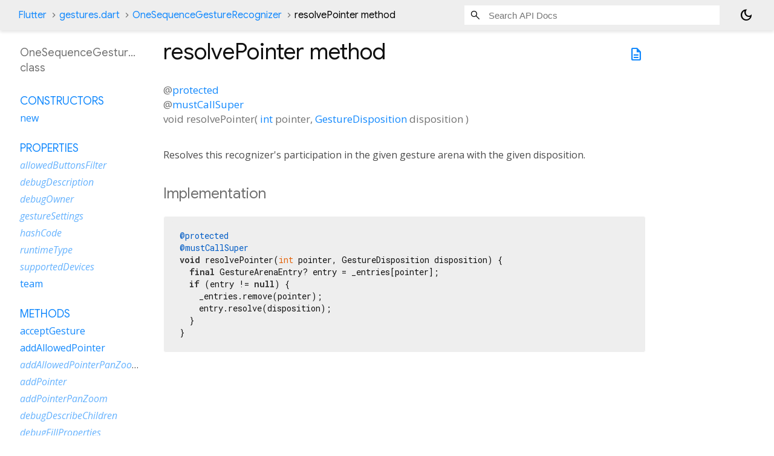

--- FILE ---
content_type: text/html; charset=utf-8
request_url: https://api.flutter.dev/flutter/gestures/OneSequenceGestureRecognizer-class-sidebar.html
body_size: 186
content:
<ol>

      <li class="section-title"><a href="gestures/OneSequenceGestureRecognizer-class.html#constructors">Constructors</a></li>
        <li><a href="gestures/OneSequenceGestureRecognizer/OneSequenceGestureRecognizer.html">new</a></li>


    
        <li class="section-title">
          <a href="gestures/OneSequenceGestureRecognizer-class.html#instance-properties">Properties</a>
        </li>
          
<li class="inherited">
  <a href="gestures/GestureRecognizer/allowedButtonsFilter.html">allowedButtonsFilter</a>
</li>
          
<li class="inherited">
  <a href="gestures/GestureRecognizer/debugDescription.html">debugDescription</a>
</li>
          
<li class="inherited">
  <a href="gestures/GestureRecognizer/debugOwner.html">debugOwner</a>
</li>
          
<li class="inherited">
  <a href="gestures/GestureRecognizer/gestureSettings.html">gestureSettings</a>
</li>
          
<li class="inherited">
  <a href="dart-core/Object/hashCode.html">hashCode</a>
</li>
          
<li class="inherited">
  <a href="dart-core/Object/runtimeType.html">runtimeType</a>
</li>
          
<li class="inherited">
  <a href="gestures/GestureRecognizer/supportedDevices.html">supportedDevices</a>
</li>
          
<li>
  <a href="gestures/OneSequenceGestureRecognizer/team.html">team</a>
</li>

        <li class="section-title"><a href="gestures/OneSequenceGestureRecognizer-class.html#instance-methods">Methods</a></li>
          
<li>
  <a href="gestures/OneSequenceGestureRecognizer/acceptGesture.html">acceptGesture</a>
</li>
          
<li>
  <a href="gestures/OneSequenceGestureRecognizer/addAllowedPointer.html">addAllowedPointer</a>
</li>
          
<li class="inherited">
  <a href="gestures/GestureRecognizer/addAllowedPointerPanZoom.html">addAllowedPointerPanZoom</a>
</li>
          
<li class="inherited">
  <a href="gestures/GestureRecognizer/addPointer.html">addPointer</a>
</li>
          
<li class="inherited">
  <a href="gestures/GestureRecognizer/addPointerPanZoom.html">addPointerPanZoom</a>
</li>
          
<li class="inherited">
  <a href="foundation/DiagnosticableTreeMixin/debugDescribeChildren.html">debugDescribeChildren</a>
</li>
          
<li class="inherited">
  <a href="gestures/GestureRecognizer/debugFillProperties.html">debugFillProperties</a>
</li>
          
<li>
  <a href="gestures/OneSequenceGestureRecognizer/didStopTrackingLastPointer.html">didStopTrackingLastPointer</a>
</li>
          
<li>
  <a href="gestures/OneSequenceGestureRecognizer/dispose.html">dispose</a>
</li>
          
<li class="inherited">
  <a href="gestures/GestureRecognizer/getKindForPointer.html">getKindForPointer</a>
</li>
          
<li>
  <a href="gestures/OneSequenceGestureRecognizer/handleEvent.html">handleEvent</a>
</li>
          
<li>
  <a href="gestures/OneSequenceGestureRecognizer/handleNonAllowedPointer.html">handleNonAllowedPointer</a>
</li>
          
<li class="inherited">
  <a href="gestures/GestureRecognizer/handleNonAllowedPointerPanZoom.html">handleNonAllowedPointerPanZoom</a>
</li>
          
<li class="inherited">
  <a href="gestures/GestureRecognizer/invokeCallback.html">invokeCallback</a>
</li>
          
<li class="inherited">
  <a href="gestures/GestureRecognizer/isPointerAllowed.html">isPointerAllowed</a>
</li>
          
<li class="inherited">
  <a href="gestures/GestureRecognizer/isPointerPanZoomAllowed.html">isPointerPanZoomAllowed</a>
</li>
          
<li class="inherited">
  <a href="dart-core/Object/noSuchMethod.html">noSuchMethod</a>
</li>
          
<li>
  <a href="gestures/OneSequenceGestureRecognizer/rejectGesture.html">rejectGesture</a>
</li>
          
<li>
  <a href="gestures/OneSequenceGestureRecognizer/resolve.html">resolve</a>
</li>
          
<li>
  <a href="gestures/OneSequenceGestureRecognizer/resolvePointer.html">resolvePointer</a>
</li>
          
<li>
  <a href="gestures/OneSequenceGestureRecognizer/startTrackingPointer.html">startTrackingPointer</a>
</li>
          
<li>
  <a href="gestures/OneSequenceGestureRecognizer/stopTrackingIfPointerNoLongerDown.html">stopTrackingIfPointerNoLongerDown</a>
</li>
          
<li>
  <a href="gestures/OneSequenceGestureRecognizer/stopTrackingPointer.html">stopTrackingPointer</a>
</li>
          
<li class="inherited">
  <a href="foundation/DiagnosticableTreeMixin/toDiagnosticsNode.html">toDiagnosticsNode</a>
</li>
          
<li class="inherited">
  <a href="foundation/DiagnosticableTreeMixin/toString.html">toString</a>
</li>
          
<li class="inherited">
  <a href="foundation/DiagnosticableTreeMixin/toStringDeep.html">toStringDeep</a>
</li>
          
<li class="inherited">
  <a href="foundation/DiagnosticableTreeMixin/toStringShallow.html">toStringShallow</a>
</li>
          
<li class="inherited">
  <a href="foundation/DiagnosticableTreeMixin/toStringShort.html">toStringShort</a>
</li>

        <li class="section-title inherited"><a href="gestures/OneSequenceGestureRecognizer-class.html#operators">Operators</a></li>
          
<li class="inherited">
  <a href="dart-core/Object/operator_equals.html">operator ==</a>
</li>

    

    


</ol>
